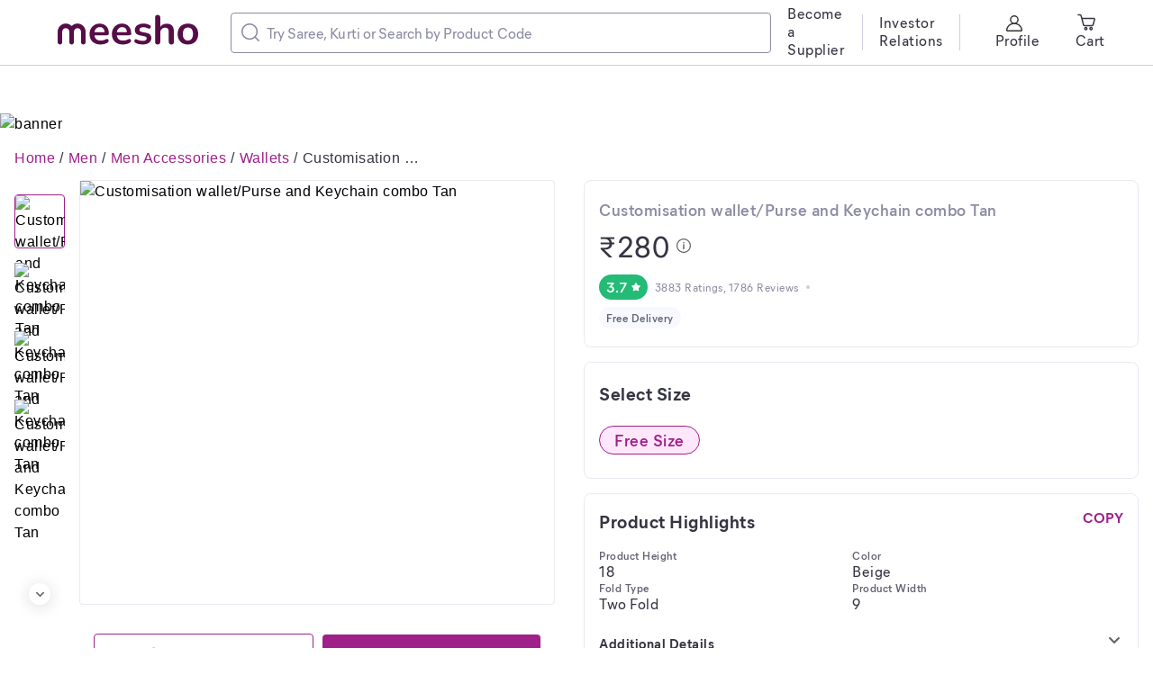

--- FILE ---
content_type: application/javascript
request_url: https://www.meesho.com/_next/static/chunks/5423.f191bbfd78703979.js
body_size: 171
content:
"use strict";(self.webpackChunk_N_E=self.webpackChunk_N_E||[]).push([[5423],{15423:(e,l,n)=>{n.r(l),n.d(l,{default:()=>i});var t,a,f=n(14232);function r(){return(r=Object.assign?Object.assign.bind():function(e){for(var l=1;l<arguments.length;l++){var n=arguments[l];for(var t in n)({}).hasOwnProperty.call(n,t)&&(e[t]=n[t])}return e}).apply(null,arguments)}let i=e=>f.createElement("svg",r({width:20,height:20,fill:"none",xmlns:"http://www.w3.org/2000/svg"},e),t||(t=f.createElement("path",{fillRule:"evenodd",clipRule:"evenodd",d:"M3.927 3.28A.956.956 0 0 0 2.576 4.63l5.437 5.438-5.3 5.3a.956.956 0 1 0 1.352 1.351l5.43-5.43a1.727 1.727 0 0 0-.032-2.474L3.927 3.28Z",fill:"#fff"})),a||(a=f.createElement("path",{fillRule:"evenodd",clipRule:"evenodd",d:"M11.631 3.28A.956.956 0 1 0 10.28 4.63l5.437 5.438-5.3 5.3a.956.956 0 1 0 1.352 1.351l5.43-5.43a1.727 1.727 0 0 0-.032-2.474L11.631 3.28Z",fill:"#fff"})))}}]);